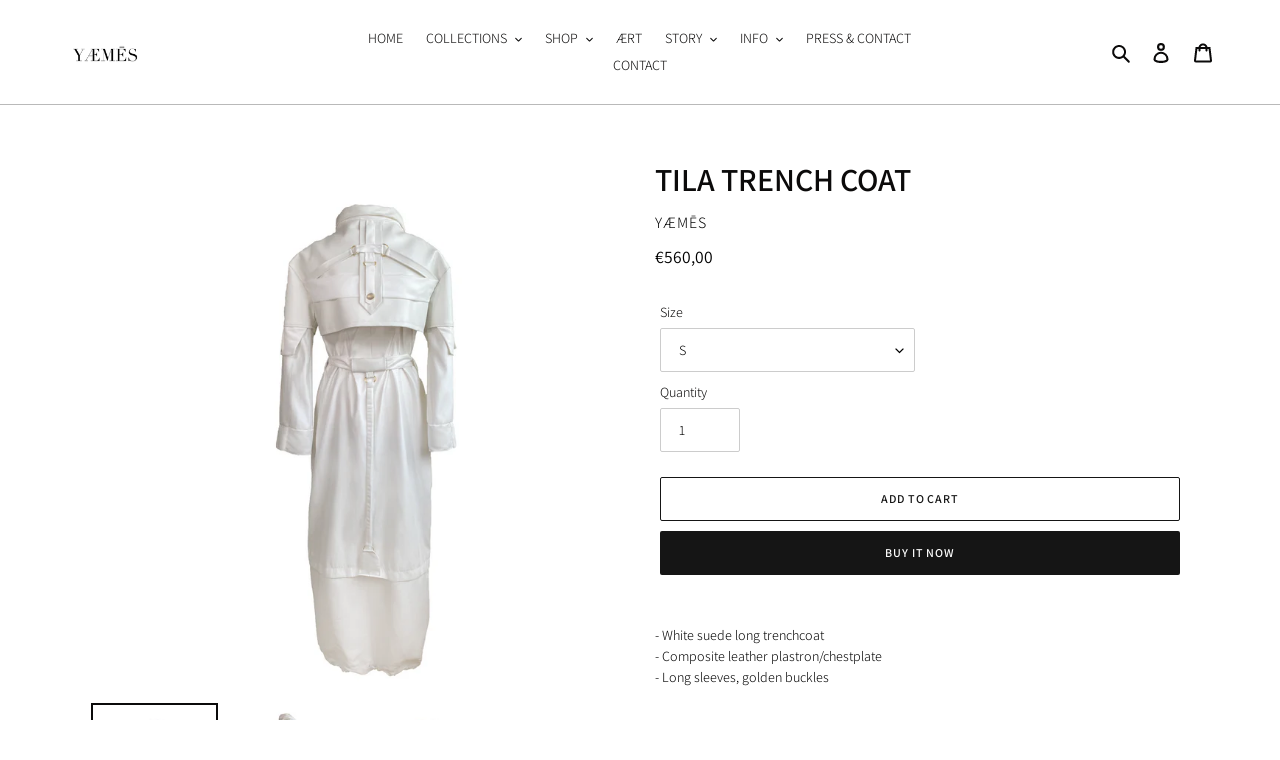

--- FILE ---
content_type: text/css
request_url: https://amaicdn.com/preorder2/store/2be84a4df78351f198480645d6703b10.css?1698293827
body_size: -272
content:

.design-pre-order-template-wrapper [data-editable="pre-order-button"] {
	background-color: #ffffff;
	padding-left: 30px;
	padding-top: 12px;
	border-radius: 6px;
	border-color: #000000;
	border-width: 1px;
	color: #000000;
	font-size: 18px;
	font-family: Times, Times New Roman, serif;
	font-style: normal;
	font-weight: normal;
	text-decoration: none;
	padding-bottom: 12px;
	padding-right: 30px;
}
.design-pre-order-template-wrapper [data-editable="notify-me-button"] {
	background-color: #2F8FDB;
	padding-left: 30px;
	padding-top: 13px;
	border-radius: 5px;
	border-color: #0478CD;
	border-width: 1px;
	color: #FFFFFF;
	font-size: 18px;
	font-family: inherit;
	font-style: normal;
	font-weight: bold;
	text-decoration: none;
	padding-bottom: 13px;
	padding-right: 30px;
}
.design-pre-order-template-wrapper [data-editable="coming-soon-button"] {
	background-color: rgba(0,0,0,0.11);
	padding-left: 30px;
	padding-top: 13px;
	border-radius: 5px;
	border-color: #000000;
	border-width: 1px;
	color: #000000;
	font-size: 25px;
	font-family: Georgia, serif;
	font-style: normal;
	font-weight: normal;
	text-decoration: none;
	padding-bottom: 13px;
	padding-right: 30px;
}
.design-pre-order-template-wrapper [data-editable="coming-soon-dropping"] {
	color: #000000;
	font-size: 14px;
	font-family: Arial, sans-serif;
	font-style: normal;
	font-weight: bold;
	text-decoration: none;
}
.design-pre-order-template-wrapper [data-editable="pre-order-message"] {
	background-color: #F4F4F4;
	border-radius: 35px;
	border-color: #D7D7D7;
	border-width: 1px;
	color: #232323;
	font-size: 10px;
	font-family: Georgia, serif;
	font-style: normal;
	font-weight: normal;
	text-decoration: none;
}
.design-pre-order-template-wrapper [data-editable="pre-order-button-hover"] {
	background-color: #ffffff;
	border-color: #000000;
	color: #000000;
	font-size: 18px;
	font-family: Times, Times New Roman, serif;
	font-style: normal;
	font-weight: normal;
	text-decoration: none;
	padding-top: 12px;
	padding-bottom: 12px;
	padding-left: 30px;
	padding-right: 30px;
	border-radius: 6px;
	border-width: 1px;
}
.design-pre-order-template-wrapper [data-editable="notify-me-button-hover"] {
	background-color: #4FA7EC;
	border-color: #4FA7EC;
	color: #FFFFFF;
	font-size: 18px;
	font-family: inherit;
	font-style: normal;
	font-weight: bold;
	text-decoration: none;
	padding-top: 13px;
	padding-bottom: 13px;
	padding-left: 30px;
	padding-right: 30px;
	border-radius: 5px;
	border-width: 1px;
}